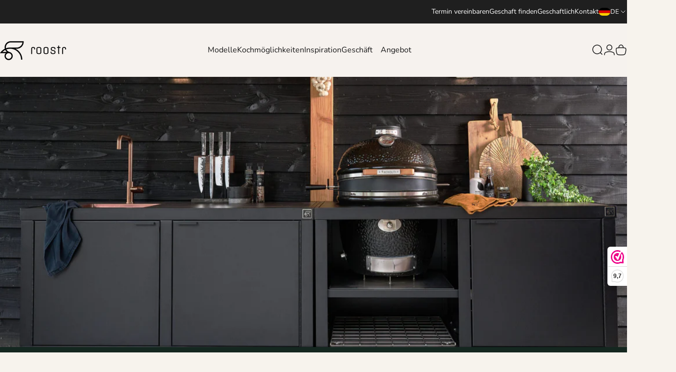

--- FILE ---
content_type: text/css
request_url: https://roostr.eu/cdn/shop/t/52/assets/rubix-configurator.css?v=31460368935895576701765801707
body_size: 605
content:
/*! Rubix Configurator Section */[id*=rubix-configurator] .page-width.relative{overflow:hidden}.rubix-configurator-wrapper{display:block;width:100%}.rubix-slider-container{position:relative;overflow:hidden;background:rgb(var(--container-bg-color, var(--color-background)));border-radius:var(--radius-lg);margin-top:1.5rem;padding:52px}@media screen and (min-width: 768px) and (max-width: 1199px){.rubix-slider-container{padding:36px}}@media screen and (max-width: 767px){.rubix-slider-container{padding:16px}}.rubix-dots{margin-top:var(--sp-6);display:none}.rubix-feature-table{position:relative;transition:transform .4s cubic-bezier(.4,0,.2,1);cursor:grab}.rubix-feature-table:active{cursor:grabbing}.rubix-feature-table.dragging{transition:none}.rubix-feature-table.grid-mode{display:block;width:100%}.rubix-feature-table.slider-mode{display:block;width:fit-content}.rubix-slider-container{border-radius:6px}.rubix-table-row{display:grid;gap:var(--sp-6)}@media screen and (min-width: 1180px) and (max-width: 1431px){.rubix-feature-table.grid-mode .rubix-table-row{grid-template-columns:180px repeat(var(--desktop-columns, 4),1fr);max-width:none}.rubix-feature-table.slider-mode .rubix-table-row{grid-template-columns:180px repeat(var(--total-cards),280px)}}@media screen and (min-width: 1432px){.rubix-feature-table.grid-mode .rubix-table-row{grid-template-columns:200px repeat(auto-fit,minmax(300px,1fr));max-width:calc(200px + var(--desktop-columns, 4) * 300px + var(--desktop-columns, 4) * var(--sp-6))}.rubix-feature-table.slider-mode .rubix-table-row{grid-template-columns:200px repeat(var(--total-cards),300px)}}@media screen and (min-width: 768px) and (max-width: 1179px){.rubix-feature-table.grid-mode .rubix-table-row{grid-template-columns:160px repeat(auto-fit,minmax(260px,1fr));max-width:none}.rubix-feature-table.slider-mode .rubix-table-row{grid-template-columns:160px repeat(var(--total-cards),260px)}}@media screen and (max-width: 769px){.rubix-feature-table.grid-mode .rubix-table-row{grid-template-columns:1fr;gap:0}.rubix-feature-table.slider-mode .rubix-table-row{grid-template-columns:repeat(var(--total-cards),280px);gap:0}.rubix-table-row--description .rubix-rule-label{grid-column:1 / -1;background:transparent;padding:0;display:block}.rubix-table-row--description .rule-text{display:none}.rule-mobile-columns{display:grid;grid-template-columns:repeat(var(--total-cards),280px);gap:0}span.rule-text-mobile{padding:calc(var(--sp-2) + 8px)}.rubix-feature-table.grid-mode .rule-mobile-columns{grid-template-columns:repeat(var(--total-cards),1fr);gap:0}.rule-column{padding:var(--sp-2);border-radius:var(--radius);text-align:center;font-size:var(--font-size-sm);font-weight:600;min-width:280px}.rubix-product{padding:0!important}a.button.button--primary.button--md.icon-with-text{margin-bottom:20px}.rubix-feature-table.grid-mode .rule-column{min-width:auto}.rule-column.card-even{background:rgb(var(--card-color-even, var(--color-background)))}.rule-column.card-odd{background:rgb(var(--card-color-odd, var(--color-background)))}.rubix-table-row--images .rubix-rule-label,.rubix-table-row--title-price .rubix-rule-label,.rubix-table-row--buttons .rubix-rule-label{display:none}}@media screen and (min-width: 770px){.rule-mobile-columns{display:none}}.rubix-product{background:rgb(var(--color-background));border-radius:0;padding:16px;min-width:280px;text-align:center}.rubix-configurator-wrapper p{text-align:center}.rubix-product.card-even{background:rgb(var(--card-color-even, var(--color-background)))}.rubix-product.card-odd{background:rgb(var(--card-color-odd, var(--color-background)))}.rubix-table-row--images .rubix-product{border-radius:12px 12px 0 0}.rubix-table-row--buttons .rubix-product{border-radius:0 0 12px 12px}.rubix-product-image{width:100%;aspect-ratio:16 / 9;overflow:hidden;position:relative;background:var(--color-background);border-radius:8px;margin-bottom:var(--sp-4)}.rubix-product-image img{width:100%;height:100%;object-fit:cover;transition:transform .3s ease}.rubix-product:hover .rubix-product-image img{transform:scale(1.05)}.rubix-product-image.placeholder{display:flex;align-items:center;justify-content:center;background:var(--color-background)}.rubix-product-title{font-size:1.5rem;font-weight:700;color:rgb(var(--color-foreground));margin:0;line-height:1.25;letter-spacing:-.025em;text-align:left}@media screen and (min-width: 1024px){.rubix-product-title{font-size:1.875rem}}.rubix-product-price{font-size:var(--font-size-xl);font-weight:600;color:rgb(var(--color-foreground));margin:0;text-align:left}.rubix-product-description{color:rgb(var(--color-foreground));border-radius:var(--radius);font-size:var(--font-size-sm);line-height:1.5;text-align:left;padding:var(--sp-2)}.rubix-product-description.rte p{margin:0;font-size:var(--font-size-sm);line-height:1.5;color:rgb(var(--color-foreground))}.rubix-product-description.empty{color:rgb(var(--color-foreground),.5);font-style:italic}.rubix-product-button{margin-top:var(--sp-2)}.rubix-product-button .button{width:100%}.rubix-table-row--images .rubix-product{display:flex;flex-direction:column;justify-content:center}.rubix-table-row--images .rubix-product-image{margin-bottom:0}.rubix-table-row--title-price .rubix-product{display:flex;flex-direction:column;align-items:center;justify-content:center;gap:var(--sp-2);min-height:100px}.rubix-table-row--description .rubix-product{display:flex;align-items:flex-start;justify-content:center;min-height:60px}.rubix-table-row--buttons .rubix-product{display:flex;align-items:center;justify-content:center;min-height:auto}@media screen and (max-width: 639px){.rubix-product{min-width:280px;max-width:280px;width:280px}}@media screen and (max-width: 767px){.rubix-slider-container{width:100%;max-width:100%;overflow:hidden}.rubix-feature-table.slider-mode{width:calc(var(--total-cards) * 280px);max-width:none}.rubix-feature-table.grid-mode{width:100%}.rubix-feature-table.grid-mode .rubix-product,.rubix-feature-table.grid-mode .rule-column{min-width:auto;max-width:100%;width:100%}.rubix-feature-table.slider-mode .rubix-product{min-width:280px;max-width:280px;width:280px;margin-left:0;margin-right:0}.rubix-feature-table.slider-mode{width:calc(var(--total-cards) * 280px)}.rubix-feature-table.slider-mode .rubix-product-image{max-width:220px;margin-left:auto;margin-right:auto;margin-top:20px}}.rubix-product:focus-within{outline:2px solid rgb(var(--color-button-background, var(--color-accent)));outline-offset:2px}@media (prefers-contrast: high){.rubix-product{border:2px solid rgb(var(--color-foreground))}}@media (prefers-reduced-motion: reduce){.rubix-product,.rubix-product-image img,.rubix-product-button .button,.rubix-feature-table{transition:none}}.rubix-rule-label{display:flex;align-items:center;justify-content:flex-start;padding:16px;border-radius:var(--radius);font-weight:600;color:rgb(var(--color-foreground));min-height:60px}.rubix-rule-label--empty{background:transparent;padding:0;min-height:auto}.rule-text{font-size:var(--font-size-sm);font-weight:600;color:rgb(var(--color-foreground))}@media screen and (max-width: 769px){.rubix-rule-label{padding-top:6px;min-height:0;padding-bottom:0}}
/*# sourceMappingURL=/cdn/shop/t/52/assets/rubix-configurator.css.map?v=31460368935895576701765801707 */


--- FILE ---
content_type: text/javascript;charset=UTF-8
request_url: https://www.webwinkelkeur.nl/apps/shopify/script.php?shop=roostr-official.myshopify.com
body_size: 90
content:
    _webwinkelkeur_id = 1214956;
(function(url,id){var script=document.createElement('script');script.async=true;script.src=url+'/sidebar.js?id='+id+'&c='+cachebuster(10,id);var ref=document.getElementsByTagName('script')[0];ref.parentNode.insertBefore(script,ref);function cachebuster(refreshMinutes,id){var now=Date.now();var interval=refreshMinutes*60e3;var shift=(Math.sin(id)||0)*interval;return Math.floor((now+shift)/interval);}})("https:\/\/dashboard.webwinkelkeur.nl", _webwinkelkeur_id);


--- FILE ---
content_type: image/svg+xml
request_url: https://roostr.eu/cdn/shop/t/52/assets/flag-de.svg?v=160819428354544943921765801689
body_size: -689
content:
<svg xmlns="http://www.w3.org/2000/svg" viewBox="0 0 900 600">
  <rect width="900" height="200" fill="#000000"/>
  <rect width="900" height="200" y="200" fill="#DD0000"/>
  <rect width="900" height="200" y="400" fill="#FFCE00"/>
</svg>
